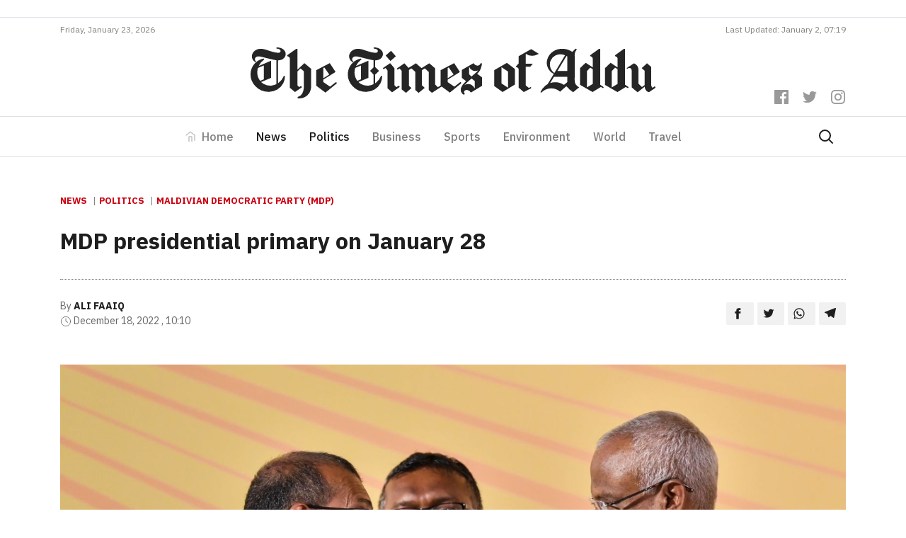

--- FILE ---
content_type: text/html; charset=UTF-8
request_url: https://timesofaddu.com/2022/12/18/mdp-presidential-primary-on-january-28/
body_size: 14182
content:
<!doctype html>
<html lang="en-GB">
  <head>
  <meta charset="utf-8">
  <meta http-equiv="x-ua-compatible" content="ie=edge">
  <meta name="viewport" content="width=device-width, initial-scale=1, shrink-to-fit=no">
  <link href="https://fonts.googleapis.com/css?family=IBM+Plex+Sans:300,400,400i,500,700,700i|IBM+Plex+Serif:400,400i,700,700i&display=swap" rel="stylesheet">
  <title>MDP presidential primary on January 28 &#8211; The Times of Addu</title>
<meta name='robots' content='max-image-preview:large' />
<!-- Jetpack Site Verification Tags -->
<meta name="google-site-verification" content="-fuzAZbfN6G4KJSsE4KW-CM46RKIGb_7-XWKtekgJmE" />
<link rel='dns-prefetch' href='//www.googletagmanager.com' />
<link rel='dns-prefetch' href='//v0.wordpress.com' />
<link rel="stylesheet" href="https://timesofaddu.com/wp-includes/css/dist/block-library/style.min.css?ver=5.9.3">
<style id='wp-block-library-inline-css' type='text/css'>
.has-text-align-justify{text-align:justify;}
</style>
<link rel="stylesheet" href="https://timesofaddu.com/wp-includes/js/mediaelement/mediaelementplayer-legacy.min.css?ver=4.2.16">
<link rel="stylesheet" href="https://timesofaddu.com/wp-includes/js/mediaelement/wp-mediaelement.min.css?ver=5.9.3">
<style id='global-styles-inline-css' type='text/css'>
body{--wp--preset--color--black: #000000;--wp--preset--color--cyan-bluish-gray: #abb8c3;--wp--preset--color--white: #ffffff;--wp--preset--color--pale-pink: #f78da7;--wp--preset--color--vivid-red: #cf2e2e;--wp--preset--color--luminous-vivid-orange: #ff6900;--wp--preset--color--luminous-vivid-amber: #fcb900;--wp--preset--color--light-green-cyan: #7bdcb5;--wp--preset--color--vivid-green-cyan: #00d084;--wp--preset--color--pale-cyan-blue: #8ed1fc;--wp--preset--color--vivid-cyan-blue: #0693e3;--wp--preset--color--vivid-purple: #9b51e0;--wp--preset--gradient--vivid-cyan-blue-to-vivid-purple: linear-gradient(135deg,rgba(6,147,227,1) 0%,rgb(155,81,224) 100%);--wp--preset--gradient--light-green-cyan-to-vivid-green-cyan: linear-gradient(135deg,rgb(122,220,180) 0%,rgb(0,208,130) 100%);--wp--preset--gradient--luminous-vivid-amber-to-luminous-vivid-orange: linear-gradient(135deg,rgba(252,185,0,1) 0%,rgba(255,105,0,1) 100%);--wp--preset--gradient--luminous-vivid-orange-to-vivid-red: linear-gradient(135deg,rgba(255,105,0,1) 0%,rgb(207,46,46) 100%);--wp--preset--gradient--very-light-gray-to-cyan-bluish-gray: linear-gradient(135deg,rgb(238,238,238) 0%,rgb(169,184,195) 100%);--wp--preset--gradient--cool-to-warm-spectrum: linear-gradient(135deg,rgb(74,234,220) 0%,rgb(151,120,209) 20%,rgb(207,42,186) 40%,rgb(238,44,130) 60%,rgb(251,105,98) 80%,rgb(254,248,76) 100%);--wp--preset--gradient--blush-light-purple: linear-gradient(135deg,rgb(255,206,236) 0%,rgb(152,150,240) 100%);--wp--preset--gradient--blush-bordeaux: linear-gradient(135deg,rgb(254,205,165) 0%,rgb(254,45,45) 50%,rgb(107,0,62) 100%);--wp--preset--gradient--luminous-dusk: linear-gradient(135deg,rgb(255,203,112) 0%,rgb(199,81,192) 50%,rgb(65,88,208) 100%);--wp--preset--gradient--pale-ocean: linear-gradient(135deg,rgb(255,245,203) 0%,rgb(182,227,212) 50%,rgb(51,167,181) 100%);--wp--preset--gradient--electric-grass: linear-gradient(135deg,rgb(202,248,128) 0%,rgb(113,206,126) 100%);--wp--preset--gradient--midnight: linear-gradient(135deg,rgb(2,3,129) 0%,rgb(40,116,252) 100%);--wp--preset--duotone--dark-grayscale: url('#wp-duotone-dark-grayscale');--wp--preset--duotone--grayscale: url('#wp-duotone-grayscale');--wp--preset--duotone--purple-yellow: url('#wp-duotone-purple-yellow');--wp--preset--duotone--blue-red: url('#wp-duotone-blue-red');--wp--preset--duotone--midnight: url('#wp-duotone-midnight');--wp--preset--duotone--magenta-yellow: url('#wp-duotone-magenta-yellow');--wp--preset--duotone--purple-green: url('#wp-duotone-purple-green');--wp--preset--duotone--blue-orange: url('#wp-duotone-blue-orange');--wp--preset--font-size--small: 13px;--wp--preset--font-size--medium: 20px;--wp--preset--font-size--large: 36px;--wp--preset--font-size--x-large: 42px;}.has-black-color{color: var(--wp--preset--color--black) !important;}.has-cyan-bluish-gray-color{color: var(--wp--preset--color--cyan-bluish-gray) !important;}.has-white-color{color: var(--wp--preset--color--white) !important;}.has-pale-pink-color{color: var(--wp--preset--color--pale-pink) !important;}.has-vivid-red-color{color: var(--wp--preset--color--vivid-red) !important;}.has-luminous-vivid-orange-color{color: var(--wp--preset--color--luminous-vivid-orange) !important;}.has-luminous-vivid-amber-color{color: var(--wp--preset--color--luminous-vivid-amber) !important;}.has-light-green-cyan-color{color: var(--wp--preset--color--light-green-cyan) !important;}.has-vivid-green-cyan-color{color: var(--wp--preset--color--vivid-green-cyan) !important;}.has-pale-cyan-blue-color{color: var(--wp--preset--color--pale-cyan-blue) !important;}.has-vivid-cyan-blue-color{color: var(--wp--preset--color--vivid-cyan-blue) !important;}.has-vivid-purple-color{color: var(--wp--preset--color--vivid-purple) !important;}.has-black-background-color{background-color: var(--wp--preset--color--black) !important;}.has-cyan-bluish-gray-background-color{background-color: var(--wp--preset--color--cyan-bluish-gray) !important;}.has-white-background-color{background-color: var(--wp--preset--color--white) !important;}.has-pale-pink-background-color{background-color: var(--wp--preset--color--pale-pink) !important;}.has-vivid-red-background-color{background-color: var(--wp--preset--color--vivid-red) !important;}.has-luminous-vivid-orange-background-color{background-color: var(--wp--preset--color--luminous-vivid-orange) !important;}.has-luminous-vivid-amber-background-color{background-color: var(--wp--preset--color--luminous-vivid-amber) !important;}.has-light-green-cyan-background-color{background-color: var(--wp--preset--color--light-green-cyan) !important;}.has-vivid-green-cyan-background-color{background-color: var(--wp--preset--color--vivid-green-cyan) !important;}.has-pale-cyan-blue-background-color{background-color: var(--wp--preset--color--pale-cyan-blue) !important;}.has-vivid-cyan-blue-background-color{background-color: var(--wp--preset--color--vivid-cyan-blue) !important;}.has-vivid-purple-background-color{background-color: var(--wp--preset--color--vivid-purple) !important;}.has-black-border-color{border-color: var(--wp--preset--color--black) !important;}.has-cyan-bluish-gray-border-color{border-color: var(--wp--preset--color--cyan-bluish-gray) !important;}.has-white-border-color{border-color: var(--wp--preset--color--white) !important;}.has-pale-pink-border-color{border-color: var(--wp--preset--color--pale-pink) !important;}.has-vivid-red-border-color{border-color: var(--wp--preset--color--vivid-red) !important;}.has-luminous-vivid-orange-border-color{border-color: var(--wp--preset--color--luminous-vivid-orange) !important;}.has-luminous-vivid-amber-border-color{border-color: var(--wp--preset--color--luminous-vivid-amber) !important;}.has-light-green-cyan-border-color{border-color: var(--wp--preset--color--light-green-cyan) !important;}.has-vivid-green-cyan-border-color{border-color: var(--wp--preset--color--vivid-green-cyan) !important;}.has-pale-cyan-blue-border-color{border-color: var(--wp--preset--color--pale-cyan-blue) !important;}.has-vivid-cyan-blue-border-color{border-color: var(--wp--preset--color--vivid-cyan-blue) !important;}.has-vivid-purple-border-color{border-color: var(--wp--preset--color--vivid-purple) !important;}.has-vivid-cyan-blue-to-vivid-purple-gradient-background{background: var(--wp--preset--gradient--vivid-cyan-blue-to-vivid-purple) !important;}.has-light-green-cyan-to-vivid-green-cyan-gradient-background{background: var(--wp--preset--gradient--light-green-cyan-to-vivid-green-cyan) !important;}.has-luminous-vivid-amber-to-luminous-vivid-orange-gradient-background{background: var(--wp--preset--gradient--luminous-vivid-amber-to-luminous-vivid-orange) !important;}.has-luminous-vivid-orange-to-vivid-red-gradient-background{background: var(--wp--preset--gradient--luminous-vivid-orange-to-vivid-red) !important;}.has-very-light-gray-to-cyan-bluish-gray-gradient-background{background: var(--wp--preset--gradient--very-light-gray-to-cyan-bluish-gray) !important;}.has-cool-to-warm-spectrum-gradient-background{background: var(--wp--preset--gradient--cool-to-warm-spectrum) !important;}.has-blush-light-purple-gradient-background{background: var(--wp--preset--gradient--blush-light-purple) !important;}.has-blush-bordeaux-gradient-background{background: var(--wp--preset--gradient--blush-bordeaux) !important;}.has-luminous-dusk-gradient-background{background: var(--wp--preset--gradient--luminous-dusk) !important;}.has-pale-ocean-gradient-background{background: var(--wp--preset--gradient--pale-ocean) !important;}.has-electric-grass-gradient-background{background: var(--wp--preset--gradient--electric-grass) !important;}.has-midnight-gradient-background{background: var(--wp--preset--gradient--midnight) !important;}.has-small-font-size{font-size: var(--wp--preset--font-size--small) !important;}.has-medium-font-size{font-size: var(--wp--preset--font-size--medium) !important;}.has-large-font-size{font-size: var(--wp--preset--font-size--large) !important;}.has-x-large-font-size{font-size: var(--wp--preset--font-size--x-large) !important;}
</style>
<link rel="stylesheet" href="https://timesofaddu.com/wp-content/themes/toa/dist/styles/main_35079734.css">
<link rel="stylesheet" href="https://timesofaddu.com/wp-content/plugins/jetpack/css/jetpack.css?ver=10.9">
<link rel="https://api.w.org/" href="https://timesofaddu.com/wp-json/" /><link rel="alternate" type="application/json" href="https://timesofaddu.com/wp-json/wp/v2/posts/49430" /><link rel="canonical" href="https://timesofaddu.com/2022/12/18/mdp-presidential-primary-on-january-28/" />
<link rel="alternate" type="application/json+oembed" href="https://timesofaddu.com/wp-json/oembed/1.0/embed?url=https%3A%2F%2Ftimesofaddu.com%2F2022%2F12%2F18%2Fmdp-presidential-primary-on-january-28%2F" />
<link rel="alternate" type="text/xml+oembed" href="https://timesofaddu.com/wp-json/oembed/1.0/embed?url=https%3A%2F%2Ftimesofaddu.com%2F2022%2F12%2F18%2Fmdp-presidential-primary-on-january-28%2F&#038;format=xml" />
<meta name="generator" content="Site Kit by Google 1.73.0" />
<!-- Jetpack Open Graph Tags -->
<meta property="og:type" content="article" />
<meta property="og:title" content="MDP presidential primary on January 28" />
<meta property="og:url" content="https://timesofaddu.com/2022/12/18/mdp-presidential-primary-on-january-28/" />
<meta property="og:description" content="Malé, Maldives &#8211; Maldivian Democratic Party, MDP, has announced that it will hold its presidential primary on January 28, 2023. The announcement from MDP made today opened the opportunity to …" />
<meta property="article:published_time" content="2022-12-18T05:10:05+00:00" />
<meta property="article:modified_time" content="2022-12-18T05:10:09+00:00" />
<meta property="og:site_name" content="The Times of Addu" />
<meta property="og:image" content="https://images.addulive.com/thumbor/v_UrDcMc7lubhnaAFzg-V2xCkvk=/920x480/smart/filters:format(jpeg):watermark(timesofaddu.com/wp-content/uploads/2020/watermark.png,-20,-20,0)/timesofaddu.com/wp-content/uploads/2022/08/CCE61DB6-04F4-4173-A882-FCD3024376E7.jpeg" />
<meta property="og:image:width" content="1600" />
<meta property="og:image:height" content="1066" />
<meta property="og:image:alt" content="" />
<meta property="og:locale" content="en_GB" />
<meta name="twitter:creator" content="@timesofaddu" />
<meta name="twitter:text:title" content="MDP presidential primary on January 28" />
<meta name="twitter:image" content="https://images.addulive.com/thumbor/v_UrDcMc7lubhnaAFzg-V2xCkvk=/920x480/smart/filters:format(jpeg):watermark(timesofaddu.com/wp-content/uploads/2020/watermark.png,-20,-20,0)/timesofaddu.com/wp-content/uploads/2022/08/CCE61DB6-04F4-4173-A882-FCD3024376E7.jpeg?w=640" />
<meta name="twitter:card" content="summary_large_image" />

<!-- End Jetpack Open Graph Tags -->
<link rel="icon" href="https://timesofaddu.com/wp-content/uploads/2020/10/cropped-toa-icon-150x150.png" sizes="32x32" />
<link rel="icon" href="https://timesofaddu.com/wp-content/uploads/2020/10/cropped-toa-icon-300x300.png" sizes="192x192" />
<link rel="apple-touch-icon" href="https://timesofaddu.com/wp-content/uploads/2020/10/cropped-toa-icon-300x300.png" />
<meta name="msapplication-TileImage" content="https://timesofaddu.com/wp-content/uploads/2020/10/cropped-toa-icon-300x300.png" />
		<style type="text/css" id="wp-custom-css">
			.navbar-light .navbar-toggler-icon {
    background-image:url("data:image/svg+xml,%3csvg xmlns='http://www.w3.org/2000/svg' viewBox='0 0 30 30'%3e%3cpath stroke='rgba%280, 0, 0, 0.55%29' stroke-linecap='round' stroke-miterlimit='10' stroke-width='2' d='M4 7h22M4 15h22M4 23h22'/%3e%3c/svg%3e") !important;
}

.hero-post {
	background: #fff;
	border: 1px solid rgba(0,0,0,0.1)
}

.comment-reply-title {
	margin: 0 0 1rem 0;
	text-align: center;
}


/* Comment Item ----------------------------- */

/* COMMENT HEADER */

.comments .comment,
.comments .pingback,
.comments .trackback,
.comments .review {
	padding-top: 1rem;
}

div.comment:first-of-type {
	margin-top: 1rem;
	padding-top: 0;
}

.comments .comments-header + div {
	margin-top: 0;
	padding-top: 0;
}

.comment-body {
	position: relative;
}

.comment .comment {
	padding-left: 5%;
}

.comment-meta {
	line-height: 1.1;
	margin-bottom: 0.5rem;
	position: relative;
}

.hide-avatars .comment-meta {
	min-height: 0;
	padding-left: 0;
}

.comment-meta a {
	color: inherit;
}

.comment-author {
	letter-spacing: -0.027777778em;
}

.comment-author a {
	text-decoration: underline;
}

.comment-author a:hover,
.comment-author a:focus {
	text-decoration: none;
}

.comment-meta .avatar {
	height: 1rem;
	position: absolute;
	left: 0;
	top: 0;
	width: 1rem;
}

.comment-author .url {
	text-decoration: underline;
}

.comment-metadata {
	color: #6d6d6d;
	font-size: 0.875rem;
	font-weight: 500;
	margin-top: 0.5rem;
}

.comment-metadata a {
	text-decoration: none;
}

.comment-metadata a:focus,
.comment-metadata a:hover {
	text-decoration: underline;
}


/* COMMENT CONTENT */

.comment-content.entry-content > *:not(.alignwide):not(.alignfull):not(.alignleft):not(.alignright):not(.is-style-wide) {
	width: 100%;
}

.comment-content.entry-content .alignleft {

	/*rtl:ignore*/
	margin-left: 0;
}

.comment-content.entry-content .alignright {

	/*rtl:ignore*/
	margin-right: 0;
}

/* COMMENT FOOTER */

.comment-footer-meta {
	align-items: center;
	display: flex;
	flex-wrap: wrap;
	font-size: 1.2rem;
	font-weight: 600;
	justify-content: flex-start;
	letter-spacing: 0.030833333em;
	line-height: 1;
	margin: 1.5rem 0 -1rem -1.5rem;
	text-transform: uppercase;
}

.comment-footer-meta > * {
	margin: 0 0 1rem 1.5rem;
}

.comment-reply-link {
	background-color: #cd2653;
	color: #fff;
	display: block;
	padding: 0.7rem;
}

.bypostauthor .comment-footer-meta .by-post-author {
	display: block;
}

.comment-footer-meta a {
	text-decoration: none;
}

.comment-footer-meta a:focus,
.comment-footer-meta a:hover {
	text-decoration: underline;
}


/* Pingbacks & Trackbacks ------------------------- */

.pingback .comment-meta,
.trackback .comment-meta {
	padding-left: 0;
}


/* Comments Pagination ---------------------------- */

.comments-pagination {
	display: flex;
	flex-wrap: wrap;
	justify-content: space-between;
	margin-top: 6rem;
	text-align: center;
}

.comments-pagination.only-next {
	justify-content: flex-end;
}

.comments-pagination .page-numbers {
	display: none;
	text-decoration: none;
}

.comments-pagination .page-numbers:focus,
.comments-pagination .page-numbers:hover {
	text-decoration: underline;
}

.comments-pagination .prev,
.comments-pagination .next {
	display: block;
}

.comments-pagination .prev {
	left: 0;
}

.comments-pagination .next {
	right: 0;
	text-align: right;
}


/* Comment Respond ---------------------------- */

.comment-respond::after {
	clear: both;
	content: "";
	display: block;
}

.comment-respond .comment-notes,
.comment-respond .logged-in-as {
	color: #6d6d6d;
	margin: 0 0 1rem 0;
	text-align: center;
}

.comment-respond .comment-notes a,
.comment-respond .logged-in-as a {
	color: inherit;
	text-decoration: none;
}

.comment-respond .comment-notes a:focus,
.comment-respond .comment-notes a:hover,
.comment-respond .logged-in-as a:focus,
.comment-respond .logged-in-as a:hover {
	text-decoration: underline;
}

.comment-respond p {
	line-height: 1.1;
	margin-bottom: 1rem;
	margin-left: auto;
	margin-right: auto;
}

.comment-respond p:not(.comment-notes) {
	max-width: 58rem;
}

.comment-form-cookies-consent {
	align-items: baseline;
	display: flex;
}

.comment-respond > p:last-of-type {
	margin-bottom: 0;
}

.comment-respond label {
	display: block;
}

.comment-respond input[type="checkbox"] + label {
	font-size: 1.5rem;
	line-height: 1.25;
}

.comment-respond input[type="text"],
.comment-respond input[type="email"],
.comment-respond textarea {
	margin-bottom: 0;
}

.comment-respond textarea {
	height: 8rem;
}

.comment-respond #submit {
	display: block;
}

.comment-respond .comment-form-url {
	display: none;
}

.comment-respond .comments-closed {
	text-align: center;
}


/* Reply Respond ---------------------------- */

.comments .comment-respond {
	padding: 1rem 0 0;
}

.comments .comment-respond .comment-reply-title,
.comments .comment-respond .comment-notes,
.comments .comment-respond .logged-in-as {
	text-align: left;
}

.comment-reply-title small {
	display: block;
	font-size: 1.125rem;
	font-weight: 600;
	letter-spacing: -0.0277em;
	white-space: nowrap;
}

.comment-reply-title small a {
	text-decoration: none;
}

.comment-reply-title small a:focus,
.comment-reply-title small a:hover {
	text-decoration: underline;
}

.comment .comment-content {
	padding-left: 1rem;
	font-size: 0.9rem;
	border-left: 2px solid rgba(0, 0, 0, 0.07);
}
		</style>
		  <!-- Global site tag (gtag.js) - Google Analytics -->
  <script async src="https://www.googletagmanager.com/gtag/js?id=UA-37132583-4"></script>
  <script data-ad-client="ca-pub-4032354016465372" async src="https://pagead2.googlesyndication.com/pagead/js/adsbygoogle.js"></script>
  <script>
    window.dataLayer = window.dataLayer || [];
    function gtag(){dataLayer.push(arguments);}
    gtag('js', new Date());

    gtag('config', 'UA-37132583-4');
  </script>
</head>
  <body class="post-template-default single single-post postid-49430 single-format-standard mdp-presidential-primary-on-january-28 app-data index-data singular-data single-data single-post-data single-post-mdp-presidential-primary-on-january-28-data">
        <header class="banner">
  <div class="mt-3 pb-2 border-bottom">
    <div class="container">
      <div data-slot class="slot-toa slot-90-toa text-center"></div>
    </div>
  </div>
  <div class="container">
    <div class="site-updated justify-content-center justify-content-md-between d-flex pb-2">
            <div>Friday, January 23, 2026</div>
      <div class="d-none d-md-block">Last Updated: January 2, 07:19</div>
    </div>
  </div>
  <div class="banner__middle">
    <div class="container text-center position-relative pb-3 pb-lg-4 pt-lg-2">
      <a class="d-block brand" href="https://timesofaddu.com/">
        <img class="brand-logo mx-3 mx-lg-0" src="https://timesofaddu.com/wp-content/themes/toa/dist/images/toa-logo_05d5157c.svg">
      </a>
      <div class="header-social-icons mt-3 mt-lg-0 mb-lg-3">
        <div>
          <a href="https://www.facebook.com/thetimesofaddu" class="header-social-icon">
            <svg role="img" viewBox="0 0 24 24" xmlns="http://www.w3.org/2000/svg"><title>Facebook
                icon</title>
              <path d="M22.676 0H1.324C.593 0 0 .593 0 1.324v21.352C0 23.408.593 24 1.324 24h11.494v-9.294H9.689v-3.621h3.129V8.41c0-3.099 1.894-4.785 4.659-4.785 1.325 0 2.464.097 2.796.141v3.24h-1.921c-1.5 0-1.792.721-1.792 1.771v2.311h3.584l-.465 3.63H16.56V24h6.115c.733 0 1.325-.592 1.325-1.324V1.324C24 .593 23.408 0 22.676 0"></path>
            </svg>
          </a>
          <a href="https://twitter.com/timesofaddu" class="header-social-icon">
            <svg role="img" viewBox="0 0 24 24" xmlns="http://www.w3.org/2000/svg"><title>Twitter
                icon</title>
              <path d="M23.954 4.569c-.885.389-1.83.654-2.825.775 1.014-.611 1.794-1.574 2.163-2.723-.951.555-2.005.959-3.127 1.184-.896-.959-2.173-1.559-3.591-1.559-2.717 0-4.92 2.203-4.92 4.917 0 .39.045.765.127 1.124C7.691 8.094 4.066 6.13 1.64 3.161c-.427.722-.666 1.561-.666 2.475 0 1.71.87 3.213 2.188 4.096-.807-.026-1.566-.248-2.228-.616v.061c0 2.385 1.693 4.374 3.946 4.827-.413.111-.849.171-1.296.171-.314 0-.615-.03-.916-.086.631 1.953 2.445 3.377 4.604 3.417-1.68 1.319-3.809 2.105-6.102 2.105-.39 0-.779-.023-1.17-.067 2.189 1.394 4.768 2.209 7.557 2.209 9.054 0 13.999-7.496 13.999-13.986 0-.209 0-.42-.015-.63.961-.689 1.8-1.56 2.46-2.548l-.047-.02z"></path>
            </svg>
          </a>
          <a href="https://www.instagram.com/thetimesofaddu/" class="header-social-icon">
            <svg role="img" viewBox="0 0 24 24" xmlns="http://www.w3.org/2000/svg"><title>Instagram
                icon</title>
              <path d="M12 0C8.74 0 8.333.015 7.053.072 5.775.132 4.905.333 4.14.63c-.789.306-1.459.717-2.126 1.384S.935 3.35.63 4.14C.333 4.905.131 5.775.072 7.053.012 8.333 0 8.74 0 12s.015 3.667.072 4.947c.06 1.277.261 2.148.558 2.913.306.788.717 1.459 1.384 2.126.667.666 1.336 1.079 2.126 1.384.766.296 1.636.499 2.913.558C8.333 23.988 8.74 24 12 24s3.667-.015 4.947-.072c1.277-.06 2.148-.262 2.913-.558.788-.306 1.459-.718 2.126-1.384.666-.667 1.079-1.335 1.384-2.126.296-.765.499-1.636.558-2.913.06-1.28.072-1.687.072-4.947s-.015-3.667-.072-4.947c-.06-1.277-.262-2.149-.558-2.913-.306-.789-.718-1.459-1.384-2.126C21.319 1.347 20.651.935 19.86.63c-.765-.297-1.636-.499-2.913-.558C15.667.012 15.26 0 12 0zm0 2.16c3.203 0 3.585.016 4.85.071 1.17.055 1.805.249 2.227.415.562.217.96.477 1.382.896.419.42.679.819.896 1.381.164.422.36 1.057.413 2.227.057 1.266.07 1.646.07 4.85s-.015 3.585-.074 4.85c-.061 1.17-.256 1.805-.421 2.227-.224.562-.479.96-.899 1.382-.419.419-.824.679-1.38.896-.42.164-1.065.36-2.235.413-1.274.057-1.649.07-4.859.07-3.211 0-3.586-.015-4.859-.074-1.171-.061-1.816-.256-2.236-.421-.569-.224-.96-.479-1.379-.899-.421-.419-.69-.824-.9-1.38-.165-.42-.359-1.065-.42-2.235-.045-1.26-.061-1.649-.061-4.844 0-3.196.016-3.586.061-4.861.061-1.17.255-1.814.42-2.234.21-.57.479-.96.9-1.381.419-.419.81-.689 1.379-.898.42-.166 1.051-.361 2.221-.421 1.275-.045 1.65-.06 4.859-.06l.045.03zm0 3.678c-3.405 0-6.162 2.76-6.162 6.162 0 3.405 2.76 6.162 6.162 6.162 3.405 0 6.162-2.76 6.162-6.162 0-3.405-2.76-6.162-6.162-6.162zM12 16c-2.21 0-4-1.79-4-4s1.79-4 4-4 4 1.79 4 4-1.79 4-4 4zm7.846-10.405c0 .795-.646 1.44-1.44 1.44-.795 0-1.44-.646-1.44-1.44 0-.794.646-1.439 1.44-1.439.793-.001 1.44.645 1.44 1.439z"></path>
            </svg>
          </a>
        </div>
      </div>
    </div>
  </div>
  <nav class="toa-navbar navbar navbar-expand-lg navbar-light border-top border-bottom py-lg-0" role="navigation">
    <div class="container">
      <button class="navbar-toggler mx-auto" type="button" data-toggle="collapse" data-target="#toa-navbar-collapse" aria-controls="toa-navbar-collapse" aria-expanded="false" aria-label="Toggle navigation">
        <span class="navbar-toggler-icon"></span>
      </button>
      <div id="toa-navbar-collapse" class="collapse navbar-collapse"><ul id="menu-primary" class="navbar-nav mx-auto"><li itemscope="itemscope" itemtype="https://www.schema.org/SiteNavigationElement" id="menu-item-23" class="menu-item menu-item-type-post_type menu-item-object-page menu-item-home menu-item-23 nav-item"><a title="Home" href="https://timesofaddu.com/" class="nav-link">Home</a></li>
<li itemscope="itemscope" itemtype="https://www.schema.org/SiteNavigationElement" id="menu-item-28" class="menu-item menu-item-type-taxonomy menu-item-object-category current-post-ancestor current-menu-parent current-post-parent active menu-item-28 nav-item"><a title="News" href="https://timesofaddu.com/topics/news/" class="nav-link">News</a></li>
<li itemscope="itemscope" itemtype="https://www.schema.org/SiteNavigationElement" id="menu-item-42958" class="menu-item menu-item-type-taxonomy menu-item-object-category current-post-ancestor current-menu-parent current-post-parent active menu-item-42958 nav-item"><a title="Politics" href="https://timesofaddu.com/topics/politics/" class="nav-link">Politics</a></li>
<li itemscope="itemscope" itemtype="https://www.schema.org/SiteNavigationElement" id="menu-item-26" class="menu-item menu-item-type-taxonomy menu-item-object-category menu-item-26 nav-item"><a title="Business" href="https://timesofaddu.com/topics/business/" class="nav-link">Business</a></li>
<li itemscope="itemscope" itemtype="https://www.schema.org/SiteNavigationElement" id="menu-item-30" class="menu-item menu-item-type-taxonomy menu-item-object-category menu-item-30 nav-item"><a title="Sports" href="https://timesofaddu.com/topics/sports/" class="nav-link">Sports</a></li>
<li itemscope="itemscope" itemtype="https://www.schema.org/SiteNavigationElement" id="menu-item-27" class="menu-item menu-item-type-taxonomy menu-item-object-category menu-item-27 nav-item"><a title="Environment" href="https://timesofaddu.com/topics/environment/" class="nav-link">Environment</a></li>
<li itemscope="itemscope" itemtype="https://www.schema.org/SiteNavigationElement" id="menu-item-32" class="menu-item menu-item-type-taxonomy menu-item-object-category menu-item-32 nav-item"><a title="World" href="https://timesofaddu.com/topics/world/" class="nav-link">World</a></li>
<li itemscope="itemscope" itemtype="https://www.schema.org/SiteNavigationElement" id="menu-item-31" class="menu-item menu-item-type-taxonomy menu-item-object-category menu-item-31 nav-item"><a title="Travel" href="https://timesofaddu.com/topics/travel/" class="nav-link">Travel</a></li>
</ul></div>
      <a class="d-flex" href="https://timesofaddu.com/?s">
        <svg xmlns="http://www.w3.org/2000/svg" width="24" height="24" viewBox="0 0 24 24" fill="none" stroke="currentColor" stroke-width="2" stroke-linecap="round" stroke-linejoin="round" class="search-icon mr-3">
          <circle cx="10.5" cy="10.5" r="7.5"></circle>
          <line x1="21" y1="21" x2="15.8" y2="15.8"></line>
        </svg>
      </a>
    </div>
  </nav>
</header>
    <div class="wrap container py-5" role="document">
      <div class="content">
        <main class="main">
            <div class="row">
           <article class="col-12 post-49430 post type-post status-publish format-standard has-post-thumbnail hentry category-news category-politics tag-maldivian-democratic-party-mdp">
  <header class="entry-header">
    <div class="category-widget mb-4">
              <a href="https://timesofaddu.com/topics/news/">News</a>
                      <a href="https://timesofaddu.com/topics/politics/">Politics</a>
                                <a href="https://timesofaddu.com/tags/maldivian-democratic-party-mdp/">Maldivian Democratic Party (MDP)</a>
          </div>
  
    <h1 class="entry-title line-height-14 pb-4">MDP presidential primary on January 28</h1>
        <div class="entry-meta d-md-flex justify-content-between align-items-center mb-5 pt-4">
      <div>
                  <div>
            <span>By</span>
            <a href="https://timesofaddu.com/author/faaiq/" rel="author"
               class="author fn">Ali Faaiq</a>
          </div>
                <div>
        <span>
          <svg viewBox="0 0 24 24" width="16" height="16" stroke="currentColor" stroke-width="1.25" fill="none"
               stroke-linecap="round" stroke-linejoin="round"><circle cx="12" cy="12" r="10"></circle><polyline
              points="12 6 12 12 16 14"></polyline></svg>
        </span>
          <time class="updated" datetime="2022-12-18T05:10:05+00:00">December 18, 2022
            , 10:10</time>
        </div>
      </div>
      <div>
        <div class="entry-share text-left text-md-right">
          <a class="resp-sharing-button__link" href="https://facebook.com/sharer/sharer.php?u=https://timesofaddu.com/2022/12/18/mdp-presidential-primary-on-january-28/"
             target="_blank" rel="noopener" aria-label="">
            <div class="resp-sharing-button resp-sharing-button--default">
              <div aria-hidden="true" class="resp-sharing-button__icon resp-sharing-button__icon--solid">
                <svg xmlns="http://www.w3.org/2000/svg" viewBox="0 0 24 24">
                  <path
                    d="M18.77 7.46H14.5v-1.9c0-.9.6-1.1 1-1.1h3V.5h-4.33C10.24.5 9.5 3.44 9.5 5.32v2.15h-3v4h3v12h5v-12h3.85l.42-4z"/>
                </svg>
              </div>
            </div>
          </a>
          <a class="resp-sharing-button__link"
             href="https://twitter.com/intent/tweet/?text=MDP presidential primary on January 28&amp;url=https://timesofaddu.com/2022/12/18/mdp-presidential-primary-on-january-28/"
             target="_blank" rel="noopener" aria-label="">
            <div class="resp-sharing-button resp-sharing-button--default">
              <div aria-hidden="true" class="resp-sharing-button__icon resp-sharing-button__icon--solid">
                <svg xmlns="http://www.w3.org/2000/svg" viewBox="0 0 24 24">
                  <path
                    d="M23.44 4.83c-.8.37-1.5.38-2.22.02.93-.56.98-.96 1.32-2.02-.88.52-1.86.9-2.9 1.1-.82-.88-2-1.43-3.3-1.43-2.5 0-4.55 2.04-4.55 4.54 0 .36.03.7.1 1.04-3.77-.2-7.12-2-9.36-4.75-.4.67-.6 1.45-.6 2.3 0 1.56.8 2.95 2 3.77-.74-.03-1.44-.23-2.05-.57v.06c0 2.2 1.56 4.03 3.64 4.44-.67.2-1.37.2-2.06.08.58 1.8 2.26 3.12 4.25 3.16C5.78 18.1 3.37 18.74 1 18.46c2 1.3 4.4 2.04 6.97 2.04 8.35 0 12.92-6.92 12.92-12.93 0-.2 0-.4-.02-.6.9-.63 1.96-1.22 2.56-2.14z"/>
                </svg>
              </div>
            </div>
          </a>
          <a class="resp-sharing-button__link"
             href="whatsapp://send?text=MDP presidential primary on January 28%20https://timesofaddu.com/2022/12/18/mdp-presidential-primary-on-january-28/"
             data-action="share/whatsapp/share" rel="noopener" aria-label="">
            <div class="resp-sharing-button resp-sharing-button--default">
              <div aria-hidden="true" class="resp-sharing-button__icon resp-sharing-button__icon--solid">
                <svg xmlns="http://www.w3.org/2000/svg" viewBox="0 0 24 24">
                  <path
                    d="M20.1 3.9C17.9 1.7 15 .5 12 .5 5.8.5.7 5.6.7 11.9c0 2 .5 3.9 1.5 5.6L.6 23.4l6-1.6c1.6.9 3.5 1.3 5.4 1.3 6.3 0 11.4-5.1 11.4-11.4-.1-2.8-1.2-5.7-3.3-7.8zM12 21.4c-1.7 0-3.3-.5-4.8-1.3l-.4-.2-3.5 1 1-3.4L4 17c-1-1.5-1.4-3.2-1.4-5.1 0-5.2 4.2-9.4 9.4-9.4 2.5 0 4.9 1 6.7 2.8 1.8 1.8 2.8 4.2 2.8 6.7-.1 5.2-4.3 9.4-9.5 9.4zm5.1-7.1c-.3-.1-1.7-.9-1.9-1-.3-.1-.5-.1-.7.1-.2.3-.8 1-.9 1.1-.2.2-.3.2-.6.1s-1.2-.5-2.3-1.4c-.9-.8-1.4-1.7-1.6-2-.2-.3 0-.5.1-.6s.3-.3.4-.5c.2-.1.3-.3.4-.5.1-.2 0-.4 0-.5C10 9 9.3 7.6 9 7c-.1-.4-.4-.3-.5-.3h-.6s-.4.1-.7.3c-.3.3-1 1-1 2.4s1 2.8 1.1 3c.1.2 2 3.1 4.9 4.3.7.3 1.2.5 1.6.6.7.2 1.3.2 1.8.1.6-.1 1.7-.7 1.9-1.3.2-.7.2-1.2.2-1.3-.1-.3-.3-.4-.6-.5z"/>
                </svg>
              </div>
            </div>
          </a>
          <a class="resp-sharing-button__link"
             href="https://telegram.me/share/url?text=MDP presidential primary on January 28&amp;url=https://timesofaddu.com/2022/12/18/mdp-presidential-primary-on-january-28/"
             target="_blank" rel="noopener" aria-label="">
            <div class="resp-sharing-button resp-sharing-button--default resp-sharing-button">
              <div aria-hidden="true" class="resp-sharing-button__icon resp-sharing-button__icon--solid">
                <svg xmlns="http://www.w3.org/2000/svg" viewBox="0 0 24 24">
                  <path
                    d="M.707 8.475C.275 8.64 0 9.508 0 9.508s.284.867.718 1.03l5.09 1.897 1.986 6.38a1.102 1.102 0 0 0 1.75.527l2.96-2.41a.405.405 0 0 1 .494-.013l5.34 3.87a1.1 1.1 0 0 0 1.046.135 1.1 1.1 0 0 0 .682-.803l3.91-18.795A1.102 1.102 0 0 0 22.5.075L.706 8.475z"/>
                </svg>
              </div>
            </div>
          </a>
        </div>
      </div>
    </div>
  </header>
  <figure class="entry-featured-image mb-5">
              <img width="1600" height="1066" src="https://timesofaddu.com/wp-content/uploads/2022/08/CCE61DB6-04F4-4173-A882-FCD3024376E7.jpeg" class="featured-image wp-post-image" alt="" srcset="https://timesofaddu.com/wp-content/uploads/2022/08/CCE61DB6-04F4-4173-A882-FCD3024376E7.jpeg 1600w, https://timesofaddu.com/wp-content/uploads/2022/08/CCE61DB6-04F4-4173-A882-FCD3024376E7-300x200.jpeg 300w, https://timesofaddu.com/wp-content/uploads/2022/08/CCE61DB6-04F4-4173-A882-FCD3024376E7-1024x682.jpeg 1024w, https://timesofaddu.com/wp-content/uploads/2022/08/CCE61DB6-04F4-4173-A882-FCD3024376E7-768x512.jpeg 768w, https://timesofaddu.com/wp-content/uploads/2022/08/CCE61DB6-04F4-4173-A882-FCD3024376E7-1536x1023.jpeg 1536w" sizes="(max-width: 1600px) 100vw, 1600px" data-attachment-id="46111" data-permalink="https://timesofaddu.com/2022/08/21/defeated-nasheed-withdraws-parliamentary-system-proposal/cce61db6-04f4-4173-a882-fcd3024376e7/" data-orig-file="https://timesofaddu.com/wp-content/uploads/2022/08/CCE61DB6-04F4-4173-A882-FCD3024376E7.jpeg" data-orig-size="1600,1066" data-comments-opened="1" data-image-meta="{&quot;aperture&quot;:&quot;0&quot;,&quot;credit&quot;:&quot;&quot;,&quot;camera&quot;:&quot;&quot;,&quot;caption&quot;:&quot;&quot;,&quot;created_timestamp&quot;:&quot;0&quot;,&quot;copyright&quot;:&quot;&quot;,&quot;focal_length&quot;:&quot;0&quot;,&quot;iso&quot;:&quot;0&quot;,&quot;shutter_speed&quot;:&quot;0&quot;,&quot;title&quot;:&quot;&quot;,&quot;orientation&quot;:&quot;0&quot;}" data-image-title="Speaker of Parliament and President of MDP, Mohamed Nasheed (L), Minister of Economic Development and Chairperson of MDP, Fayyaz Ismail (C) and President of Maldives, Ibrahim Mohamed Solih (R) having a discussion during the MDP congress 2022 | Photo: Mihaaru" data-image-description="" data-image-caption="&lt;p&gt;Speaker of Parliament and President of MDP, Mohamed Nasheed (L), Minister of Economic Development and Chairperson of MDP, Fayyaz Ismail (C) and President of Maldives, Ibrahim Mohamed Solih (R) having a discussion during the MDP congress 2022 | Photo: Mihaaru&lt;/p&gt;
" data-medium-file="https://timesofaddu.com/wp-content/uploads/2022/08/CCE61DB6-04F4-4173-A882-FCD3024376E7-300x200.jpeg" data-large-file="https://timesofaddu.com/wp-content/uploads/2022/08/CCE61DB6-04F4-4173-A882-FCD3024376E7-1024x682.jpeg" />
              <figcaption class="figure-caption">
        <div>Speaker of Parliament and President of MDP, Mohamed Nasheed (L), Minister of Economic Development and Chairperson of MDP, Fayyaz Ismail (C) and President of Maldives, Ibrahim Mohamed Solih (R) having a discussion during the MDP congress 2022 | Photo: Mihaaru</div>
      </figcaption>
      </figure>
  <div class="row">
    <div class="col-lg-8">
      <div class="entry-content">
        
<p><em>Malé, Maldives &#8211;</em> Maldivian Democratic Party, MDP, has announced that it will hold its presidential primary on January 28, 2023.</p>



<p>The announcement from MDP made today opened the opportunity to contest the party&#8217;s presidential primary.</p>



<p>MDP also announced that the members who wish to contest the primary to complete and submit their nomination forms before 4:00 pm on Saturday, December 24, 2022 with the support of 500 members of MDP who support them.</p>



<p>While President Ibrahim Mohamed Solih has announced that he will contest the presidential primary, President Mohammed Nasheed has also announced his intention to contest.</p>



<p>MDP Presidential Primary 2023 Timeline:</p>



<ul><li>18 December 2022– Presidential primary announced</li><li>18 December 2022 – Presidential Primary</li><li>24 December 2022– Deadline for acceptance of candidate nomination forms (at 16:00)</li><li>26 December 2022 – Final list of candidates, with candidate numbers announced</li><li>28 December 2022 – Presidential Primary Voters List released and open for complaints</li><li>31 December 2022 – Voters List Complaints Deadline (16:00)</li><li>03 January 2023 – Presidential Primary Final Voters List Released</li><li>10 January 2023- Opening of opportunity for candidate representatives</li><li>15 January 2023– Closing date for candidate representatives</li><li>28 January 2023– Presidential Primary Voting Day</li></ul>



<p>The MDP primary has been announced amid a sharp division within the party.</p>



<p>The two presidents have been at odds over the system in power. Nasheed has an interest in becoming prime minister in the middle of the term, but President Solih is openly supporting a presidential system.</p>
      </div>
      <footer class="mt-5">

                          <div class="related-tags pt-4 mt-4">
            <div class="font-weight-bold h5 mb-4">Related</div>
            <div class="row">
                              <div class="col-6 col-lg-3 mb-5">
                  <a class="d-block mb-3" href="https://timesofaddu.com/2022/12/20/president-solih-to-contest-in-mdp-primary-meets-with-national-council-members/">
                    <img width="300" height="200" src="https://timesofaddu.com/wp-content/uploads/2022/12/78E7C213-86C4-497B-9440-FAF3D46D5E2E-300x200.jpeg" class="w-100 h-auto mb-2 mb-lg-0 wp-post-image" alt="" loading="lazy" data-attachment-id="49539" data-permalink="https://timesofaddu.com/2022/12/20/president-solih-to-contest-in-mdp-primary-meets-with-national-council-members/78e7c213-86c4-497b-9440-faf3d46d5e2e/" data-orig-file="https://timesofaddu.com/wp-content/uploads/2022/12/78E7C213-86C4-497B-9440-FAF3D46D5E2E.jpeg" data-orig-size="1024,690" data-comments-opened="1" data-image-meta="{&quot;aperture&quot;:&quot;0&quot;,&quot;credit&quot;:&quot;&quot;,&quot;camera&quot;:&quot;&quot;,&quot;caption&quot;:&quot;&quot;,&quot;created_timestamp&quot;:&quot;0&quot;,&quot;copyright&quot;:&quot;&quot;,&quot;focal_length&quot;:&quot;0&quot;,&quot;iso&quot;:&quot;0&quot;,&quot;shutter_speed&quot;:&quot;0&quot;,&quot;title&quot;:&quot;&quot;,&quot;orientation&quot;:&quot;0&quot;}" data-image-title="President Ibrahim Mohamed Solih meets with the MDP National Council members to announce his decision to contest in MDP primary 2023. | Photo: Twitter" data-image-description="" data-image-caption="&lt;p&gt;President Ibrahim Mohamed Solih meets with the MDP National Council members to announce his decision to contest in MDP primary 2023. | Photo: Twitter&lt;/p&gt;
" data-medium-file="https://timesofaddu.com/wp-content/uploads/2022/12/78E7C213-86C4-497B-9440-FAF3D46D5E2E-300x202.jpeg" data-large-file="https://timesofaddu.com/wp-content/uploads/2022/12/78E7C213-86C4-497B-9440-FAF3D46D5E2E.jpeg" />
                  </a>
                  <div>
                    <div>
                      <a class="d-inline-block" href="https://timesofaddu.com/2022/12/20/president-solih-to-contest-in-mdp-primary-meets-with-national-council-members/">
                        <span class="font-weight-semi-bold h6">President Solih to contest in MDP primary, meets with National Council members</span>
                      </a>
                    </div>
                    <div class="mt-2">
                      <span class="text-muted small">December 20, 2022</span>
                    </div>
                  </div>
                </div>
                              <div class="col-6 col-lg-3 mb-5">
                  <a class="d-block mb-3" href="https://timesofaddu.com/2022/12/23/nasheed-submits-application-for-mdp-primary/">
                    <img width="300" height="200" src="https://timesofaddu.com/wp-content/uploads/2022/11/2CCC5677-796A-43D6-855C-E0D2FB4BD53B-300x200.jpeg" class="w-100 h-auto mb-2 mb-lg-0 wp-post-image" alt="" loading="lazy" srcset="https://timesofaddu.com/wp-content/uploads/2022/11/2CCC5677-796A-43D6-855C-E0D2FB4BD53B-300x200.jpeg 300w, https://timesofaddu.com/wp-content/uploads/2022/11/2CCC5677-796A-43D6-855C-E0D2FB4BD53B-1024x682.jpeg 1024w, https://timesofaddu.com/wp-content/uploads/2022/11/2CCC5677-796A-43D6-855C-E0D2FB4BD53B-768x512.jpeg 768w, https://timesofaddu.com/wp-content/uploads/2022/11/2CCC5677-796A-43D6-855C-E0D2FB4BD53B-1536x1023.jpeg 1536w, https://timesofaddu.com/wp-content/uploads/2022/11/2CCC5677-796A-43D6-855C-E0D2FB4BD53B.jpeg 1600w" sizes="(max-width: 300px) 100vw, 300px" data-attachment-id="47901" data-permalink="https://timesofaddu.com/2022/11/04/speaker-nasheed-departs-to-egypt-to-attend-cop27/2ccc5677-796a-43d6-855c-e0d2fb4bd53b/" data-orig-file="https://timesofaddu.com/wp-content/uploads/2022/11/2CCC5677-796A-43D6-855C-E0D2FB4BD53B.jpeg" data-orig-size="1600,1066" data-comments-opened="1" data-image-meta="{&quot;aperture&quot;:&quot;0&quot;,&quot;credit&quot;:&quot;&quot;,&quot;camera&quot;:&quot;&quot;,&quot;caption&quot;:&quot;&quot;,&quot;created_timestamp&quot;:&quot;0&quot;,&quot;copyright&quot;:&quot;&quot;,&quot;focal_length&quot;:&quot;0&quot;,&quot;iso&quot;:&quot;0&quot;,&quot;shutter_speed&quot;:&quot;0&quot;,&quot;title&quot;:&quot;&quot;,&quot;orientation&quot;:&quot;0&quot;}" data-image-title="Speaker of Parliament, Mohammed Nasheed. | Photo: Majlis" data-image-description="" data-image-caption="&lt;p&gt;Speaker of Parliament, Mohammed Nasheed. | Photo: Majlis&lt;/p&gt;
" data-medium-file="https://timesofaddu.com/wp-content/uploads/2022/11/2CCC5677-796A-43D6-855C-E0D2FB4BD53B-300x200.jpeg" data-large-file="https://timesofaddu.com/wp-content/uploads/2022/11/2CCC5677-796A-43D6-855C-E0D2FB4BD53B-1024x682.jpeg" />
                  </a>
                  <div>
                    <div>
                      <a class="d-inline-block" href="https://timesofaddu.com/2022/12/23/nasheed-submits-application-for-mdp-primary/">
                        <span class="font-weight-semi-bold h6">Nasheed submits application for MDP primary</span>
                      </a>
                    </div>
                    <div class="mt-2">
                      <span class="text-muted small">December 23, 2022</span>
                    </div>
                  </div>
                </div>
                              <div class="col-6 col-lg-3 mb-5">
                  <a class="d-block mb-3" href="https://timesofaddu.com/2022/12/18/speaker-nasheed-announces-his-candidacy-for-mdps-presidential-primary/">
                    <img width="300" height="200" src="https://timesofaddu.com/wp-content/uploads/2022/12/5F7C2A72-A2BD-49FE-B27B-D59D24E07B60-300x200.jpeg" class="w-100 h-auto mb-2 mb-lg-0 wp-post-image" alt="" loading="lazy" srcset="https://timesofaddu.com/wp-content/uploads/2022/12/5F7C2A72-A2BD-49FE-B27B-D59D24E07B60-300x200.jpeg 300w, https://timesofaddu.com/wp-content/uploads/2022/12/5F7C2A72-A2BD-49FE-B27B-D59D24E07B60-1024x684.jpeg 1024w, https://timesofaddu.com/wp-content/uploads/2022/12/5F7C2A72-A2BD-49FE-B27B-D59D24E07B60-768x513.jpeg 768w, https://timesofaddu.com/wp-content/uploads/2022/12/5F7C2A72-A2BD-49FE-B27B-D59D24E07B60-1536x1025.jpeg 1536w, https://timesofaddu.com/wp-content/uploads/2022/12/5F7C2A72-A2BD-49FE-B27B-D59D24E07B60-2048x1367.jpeg 2048w" sizes="(max-width: 300px) 100vw, 300px" data-attachment-id="48973" data-permalink="https://timesofaddu.com/2022/12/03/mdp-will-be-in-power-for-years-to-come-speaker-nasheed/5f7c2a72-a2bd-49fe-b27b-d59d24e07b60/" data-orig-file="https://timesofaddu.com/wp-content/uploads/2022/12/5F7C2A72-A2BD-49FE-B27B-D59D24E07B60.jpeg" data-orig-size="2560,1709" data-comments-opened="1" data-image-meta="{&quot;aperture&quot;:&quot;0&quot;,&quot;credit&quot;:&quot;&quot;,&quot;camera&quot;:&quot;&quot;,&quot;caption&quot;:&quot;&quot;,&quot;created_timestamp&quot;:&quot;0&quot;,&quot;copyright&quot;:&quot;&quot;,&quot;focal_length&quot;:&quot;0&quot;,&quot;iso&quot;:&quot;0&quot;,&quot;shutter_speed&quot;:&quot;0&quot;,&quot;title&quot;:&quot;&quot;,&quot;orientation&quot;:&quot;0&quot;}" data-image-title="Former President and Speaker of Parliament, Mohamed Nasheed being welcomed in GDh. Thinadhoo. | Photo: Gaafu" data-image-description="" data-image-caption="&lt;p&gt;Former President and Speaker of Parliament, Mohamed Nasheed arrives in GDh. Thinadhoo. | Photo: Gaafu&lt;/p&gt;
" data-medium-file="https://timesofaddu.com/wp-content/uploads/2022/12/5F7C2A72-A2BD-49FE-B27B-D59D24E07B60-300x200.jpeg" data-large-file="https://timesofaddu.com/wp-content/uploads/2022/12/5F7C2A72-A2BD-49FE-B27B-D59D24E07B60-1024x684.jpeg" />
                  </a>
                  <div>
                    <div>
                      <a class="d-inline-block" href="https://timesofaddu.com/2022/12/18/speaker-nasheed-announces-his-candidacy-for-mdps-presidential-primary/">
                        <span class="font-weight-semi-bold h6">Speaker Nasheed announces his candidacy for MDP’s presidential primary</span>
                      </a>
                    </div>
                    <div class="mt-2">
                      <span class="text-muted small">December 18, 2022</span>
                    </div>
                  </div>
                </div>
                              <div class="col-6 col-lg-3 mb-5">
                  <a class="d-block mb-3" href="https://timesofaddu.com/2022/12/21/nasheeds-faction-starts-collecting-signatures-for-mdp-primary-nomination/">
                    <img width="300" height="200" src="https://timesofaddu.com/wp-content/uploads/2022/12/98EAFDB0-246C-40F5-8EA1-DDD9074F227D-e1671603259988-300x200.jpeg" class="w-100 h-auto mb-2 mb-lg-0 wp-post-image" alt="" loading="lazy" data-attachment-id="49578" data-permalink="https://timesofaddu.com/2022/12/21/nasheeds-faction-starts-collecting-signatures-for-mdp-primary-nomination/98eafdb0-246c-40f5-8ea1-ddd9074f227d/" data-orig-file="https://timesofaddu.com/wp-content/uploads/2022/12/98EAFDB0-246C-40F5-8EA1-DDD9074F227D-e1671603259988.jpeg" data-orig-size="1280,825" data-comments-opened="1" data-image-meta="{&quot;aperture&quot;:&quot;0&quot;,&quot;credit&quot;:&quot;&quot;,&quot;camera&quot;:&quot;&quot;,&quot;caption&quot;:&quot;&quot;,&quot;created_timestamp&quot;:&quot;0&quot;,&quot;copyright&quot;:&quot;&quot;,&quot;focal_length&quot;:&quot;0&quot;,&quot;iso&quot;:&quot;0&quot;,&quot;shutter_speed&quot;:&quot;0&quot;,&quot;title&quot;:&quot;&quot;,&quot;orientation&quot;:&quot;0&quot;}" data-image-title="Speaker Nasheed’s sign in support of him to contest the Maldivian Democratic Party (MDP) primary to determine a candidate for next year’s presidential election. | Photo: Shizna" data-image-description="" data-image-caption="&lt;p&gt;Speaker Nasheed’s supporters sign in support of him to contest the Maldivian Democratic Party (MDP) primary to determine a candidate for next year’s presidential election. | Photo: Shizna&lt;/p&gt;
" data-medium-file="https://timesofaddu.com/wp-content/uploads/2022/12/98EAFDB0-246C-40F5-8EA1-DDD9074F227D-e1671603259988-300x193.jpeg" data-large-file="https://timesofaddu.com/wp-content/uploads/2022/12/98EAFDB0-246C-40F5-8EA1-DDD9074F227D-e1671603259988-1024x660.jpeg" />
                  </a>
                  <div>
                    <div>
                      <a class="d-inline-block" href="https://timesofaddu.com/2022/12/21/nasheeds-faction-starts-collecting-signatures-for-mdp-primary-nomination/">
                        <span class="font-weight-semi-bold h6">Nasheed’s faction starts collecting signatures for MDP primary nomination</span>
                      </a>
                    </div>
                    <div class="mt-2">
                      <span class="text-muted small">December 21, 2022</span>
                    </div>
                  </div>
                </div>
                          </div>
          </div>
        
                  <div class="related-tags pt-4">
            <div class="font-weight-bold text-uppercase small mb-4">Related Topics</div>
            <div class="related-tags__links">
                              <a href="https://timesofaddu.com/tags/maldivian-democratic-party-mdp/">Maldivian Democratic Party (MDP)</a>
                          </div>
          </div>
                <div class="share-story-widget pt-4">
          <div class="font-weight-bold h5 mb-4">Share this story</div>
          <div>
            <!-- Sharingbutton Facebook -->
            <a class="resp-sharing-button__link" href="https://facebook.com/sharer/sharer.php?u=https://timesofaddu.com/2022/12/18/mdp-presidential-primary-on-january-28/"
               target="_blank" rel="noopener" aria-label="">
              <div class="resp-sharing-button resp-sharing-button--facebook resp-sharing-button--small">
                <div aria-hidden="true" class="resp-sharing-button__icon resp-sharing-button__icon--solid">
                  <svg xmlns="http://www.w3.org/2000/svg" viewBox="0 0 24 24">
                    <path
                      d="M18.77 7.46H14.5v-1.9c0-.9.6-1.1 1-1.1h3V.5h-4.33C10.24.5 9.5 3.44 9.5 5.32v2.15h-3v4h3v12h5v-12h3.85l.42-4z"/>
                  </svg>
                </div>
              </div>
            </a>

            <!-- Sharingbutton Twitter -->
            <a class="resp-sharing-button__link"
               href="https://twitter.com/intent/tweet/?text=MDP presidential primary on January 28&amp;url=https://timesofaddu.com/2022/12/18/mdp-presidential-primary-on-january-28/"
               target="_blank" rel="noopener" aria-label="">
              <div class="resp-sharing-button resp-sharing-button--twitter resp-sharing-button--small">
                <div aria-hidden="true" class="resp-sharing-button__icon resp-sharing-button__icon--solid">
                  <svg xmlns="http://www.w3.org/2000/svg" viewBox="0 0 24 24">
                    <path
                      d="M23.44 4.83c-.8.37-1.5.38-2.22.02.93-.56.98-.96 1.32-2.02-.88.52-1.86.9-2.9 1.1-.82-.88-2-1.43-3.3-1.43-2.5 0-4.55 2.04-4.55 4.54 0 .36.03.7.1 1.04-3.77-.2-7.12-2-9.36-4.75-.4.67-.6 1.45-.6 2.3 0 1.56.8 2.95 2 3.77-.74-.03-1.44-.23-2.05-.57v.06c0 2.2 1.56 4.03 3.64 4.44-.67.2-1.37.2-2.06.08.58 1.8 2.26 3.12 4.25 3.16C5.78 18.1 3.37 18.74 1 18.46c2 1.3 4.4 2.04 6.97 2.04 8.35 0 12.92-6.92 12.92-12.93 0-.2 0-.4-.02-.6.9-.63 1.96-1.22 2.56-2.14z"/>
                  </svg>
                </div>
              </div>
            </a>

            <!-- Sharingbutton E-Mail -->
            <a class="resp-sharing-button__link"
               href="mailto:?subject=MDP presidential primary on January 28&amp;body=https://timesofaddu.com/2022/12/18/mdp-presidential-primary-on-january-28/" target="_self" rel="noopener"
               aria-label="">
              <div class="resp-sharing-button resp-sharing-button--email resp-sharing-button--small">
                <div aria-hidden="true" class="resp-sharing-button__icon resp-sharing-button__icon--solid">
                  <svg xmlns="http://www.w3.org/2000/svg" viewBox="0 0 24 24">
                    <path
                      d="M22 4H2C.9 4 0 4.9 0 6v12c0 1.1.9 2 2 2h20c1.1 0 2-.9 2-2V6c0-1.1-.9-2-2-2zM7.25 14.43l-3.5 2c-.08.05-.17.07-.25.07-.17 0-.34-.1-.43-.25-.14-.24-.06-.55.18-.68l3.5-2c.24-.14.55-.06.68.18.14.24.06.55-.18.68zm4.75.07c-.1 0-.2-.03-.27-.08l-8.5-5.5c-.23-.15-.3-.46-.15-.7.15-.22.46-.3.7-.14L12 13.4l8.23-5.32c.23-.15.54-.08.7.15.14.23.07.54-.16.7l-8.5 5.5c-.08.04-.17.07-.27.07zm8.93 1.75c-.1.16-.26.25-.43.25-.08 0-.17-.02-.25-.07l-3.5-2c-.24-.13-.32-.44-.18-.68s.44-.32.68-.18l3.5 2c.24.13.32.44.18.68z"/>
                  </svg>
                </div>
              </div>
            </a>

            <!-- Sharingbutton Pinterest -->
            <a class="resp-sharing-button__link"
               href="https://pinterest.com/pin/create/button/?url=https://timesofaddu.com/2022/12/18/mdp-presidential-primary-on-january-28/&amp;media=https://timesofaddu.com/2022/12/18/mdp-presidential-primary-on-january-28/&amp;description=MDP presidential primary on January 28"
               target="_blank" rel="noopener" aria-label="">
              <div class="resp-sharing-button resp-sharing-button--pinterest resp-sharing-button--small">
                <div aria-hidden="true" class="resp-sharing-button__icon resp-sharing-button__icon--solid">
                  <svg xmlns="http://www.w3.org/2000/svg" viewBox="0 0 24 24">
                    <path
                      d="M12.14.5C5.86.5 2.7 5 2.7 8.75c0 2.27.86 4.3 2.7 5.05.3.12.57 0 .66-.33l.27-1.06c.1-.32.06-.44-.2-.73-.52-.62-.86-1.44-.86-2.6 0-3.33 2.5-6.32 6.5-6.32 3.55 0 5.5 2.17 5.5 5.07 0 3.8-1.7 7.02-4.2 7.02-1.37 0-2.4-1.14-2.07-2.54.4-1.68 1.16-3.48 1.16-4.7 0-1.07-.58-1.98-1.78-1.98-1.4 0-2.55 1.47-2.55 3.42 0 1.25.43 2.1.43 2.1l-1.7 7.2c-.5 2.13-.08 4.75-.04 5 .02.17.22.2.3.1.14-.18 1.82-2.26 2.4-4.33.16-.58.93-3.63.93-3.63.45.88 1.8 1.65 3.22 1.65 4.25 0 7.13-3.87 7.13-9.05C20.5 4.15 17.18.5 12.14.5z"/>
                  </svg>
                </div>
              </div>
            </a>

            <!-- Sharingbutton LinkedIn -->
            <a class="resp-sharing-button__link"
               href="https://www.linkedin.com/shareArticle?mini=true&amp;url=https://timesofaddu.com/2022/12/18/mdp-presidential-primary-on-january-28/&amp;title=MDP presidential primary on January 28&amp;summary=MDP presidential primary on January 28&amp;source=https://timesofaddu.com/2022/12/18/mdp-presidential-primary-on-january-28/"
               target="_blank" rel="noopener" aria-label="">
              <div class="resp-sharing-button resp-sharing-button--linkedin resp-sharing-button--small">
                <div aria-hidden="true" class="resp-sharing-button__icon resp-sharing-button__icon--solid">
                  <svg xmlns="http://www.w3.org/2000/svg" viewBox="0 0 24 24">
                    <path
                      d="M6.5 21.5h-5v-13h5v13zM4 6.5C2.5 6.5 1.5 5.3 1.5 4s1-2.4 2.5-2.4c1.6 0 2.5 1 2.6 2.5 0 1.4-1 2.5-2.6 2.5zm11.5 6c-1 0-2 1-2 2v7h-5v-13h5V10s1.6-1.5 4-1.5c3 0 5 2.2 5 6.3v6.7h-5v-7c0-1-1-2-2-2z"/>
                  </svg>
                </div>
              </div>
            </a>

            <!-- Sharingbutton WhatsApp -->
            <a class="resp-sharing-button__link"
               href="whatsapp://send?text=MDP presidential primary on January 28%20https://timesofaddu.com/2022/12/18/mdp-presidential-primary-on-january-28/" target="_blank" rel="noopener"
               aria-label="">
              <div class="resp-sharing-button resp-sharing-button--whatsapp resp-sharing-button--small">
                <div aria-hidden="true" class="resp-sharing-button__icon resp-sharing-button__icon--solid">
                  <svg xmlns="http://www.w3.org/2000/svg" viewBox="0 0 24 24">
                    <path
                      d="M20.1 3.9C17.9 1.7 15 .5 12 .5 5.8.5.7 5.6.7 11.9c0 2 .5 3.9 1.5 5.6L.6 23.4l6-1.6c1.6.9 3.5 1.3 5.4 1.3 6.3 0 11.4-5.1 11.4-11.4-.1-2.8-1.2-5.7-3.3-7.8zM12 21.4c-1.7 0-3.3-.5-4.8-1.3l-.4-.2-3.5 1 1-3.4L4 17c-1-1.5-1.4-3.2-1.4-5.1 0-5.2 4.2-9.4 9.4-9.4 2.5 0 4.9 1 6.7 2.8 1.8 1.8 2.8 4.2 2.8 6.7-.1 5.2-4.3 9.4-9.5 9.4zm5.1-7.1c-.3-.1-1.7-.9-1.9-1-.3-.1-.5-.1-.7.1-.2.3-.8 1-.9 1.1-.2.2-.3.2-.6.1s-1.2-.5-2.3-1.4c-.9-.8-1.4-1.7-1.6-2-.2-.3 0-.5.1-.6s.3-.3.4-.5c.2-.1.3-.3.4-.5.1-.2 0-.4 0-.5C10 9 9.3 7.6 9 7c-.1-.4-.4-.3-.5-.3h-.6s-.4.1-.7.3c-.3.3-1 1-1 2.4s1 2.8 1.1 3c.1.2 2 3.1 4.9 4.3.7.3 1.2.5 1.6.6.7.2 1.3.2 1.8.1.6-.1 1.7-.7 1.9-1.3.2-.7.2-1.2.2-1.3-.1-.3-.3-.4-.6-.5z"/>
                  </svg>
                </div>
              </div>
            </a>

            <!-- Sharingbutton Telegram -->
            <a class="resp-sharing-button__link"
               href="https://telegram.me/share/url?text=MDP presidential primary on January 28&amp;url=https://timesofaddu.com/2022/12/18/mdp-presidential-primary-on-january-28/"
               target="_blank" rel="noopener" aria-label="">
              <div class="resp-sharing-button resp-sharing-button--telegram resp-sharing-button--small">
                <div aria-hidden="true" class="resp-sharing-button__icon resp-sharing-button__icon--solid">
                  <svg xmlns="http://www.w3.org/2000/svg" viewBox="0 0 24 24">
                    <path
                      d="M.707 8.475C.275 8.64 0 9.508 0 9.508s.284.867.718 1.03l5.09 1.897 1.986 6.38a1.102 1.102 0 0 0 1.75.527l2.96-2.41a.405.405 0 0 1 .494-.013l5.34 3.87a1.1 1.1 0 0 0 1.046.135 1.1 1.1 0 0 0 .682-.803l3.91-18.795A1.102 1.102 0 0 0 22.5.075L.706 8.475z"/>
                  </svg>
                </div>
              </div>
            </a>
          </div>
        </div>

        <section id="comments" class="comments">
  
  </section>

      </footer>
    </div>
    <div class="col-lg-4">
      <div class="m-auto">
        <div data-slot class="slot-toa slot-20-toa text-center my-3 my-lg-0"></div>
      </div>
                    <div class="bg-light py-2 px-3 mb-4">
          <span class="font-weight-bold">More News</span>
        </div>
        <div class="recent-posts-sidebar row">
                      <div class="col-6 col-lg-12 d-lg-flex align-content-lg-start mb-5 pb-lg-2">
              <a class="col-lg-4 px-0" href="https://timesofaddu.com/2026/01/02/maldives-welcomes-first-international-tourist-of-2026/">
                <img width="300" height="200" src="https://timesofaddu.com/wp-content/uploads/2026/01/l_2026_01_01_040653_f4dlh1zy92kca6jvn5qmuorpseg7t3wix8b_EN_-300x200.jpg" class="w-100 h-auto mb-2 mb-lg-0 wp-post-image" alt="" loading="lazy" data-attachment-id="52847" data-permalink="https://timesofaddu.com/2026/01/02/maldives-welcomes-first-international-tourist-of-2026/l_2026_01_01_040653_f4dlh1zy92kca6jvn5qmuorpseg7t3wix8b_en_/" data-orig-file="https://timesofaddu.com/wp-content/uploads/2026/01/l_2026_01_01_040653_f4dlh1zy92kca6jvn5qmuorpseg7t3wix8b_EN_.jpg" data-orig-size="864,486" data-comments-opened="1" data-image-meta="{&quot;aperture&quot;:&quot;0&quot;,&quot;credit&quot;:&quot;&quot;,&quot;camera&quot;:&quot;&quot;,&quot;caption&quot;:&quot;&quot;,&quot;created_timestamp&quot;:&quot;0&quot;,&quot;copyright&quot;:&quot;&quot;,&quot;focal_length&quot;:&quot;0&quot;,&quot;iso&quot;:&quot;0&quot;,&quot;shutter_speed&quot;:&quot;0&quot;,&quot;title&quot;:&quot;&quot;,&quot;orientation&quot;:&quot;0&quot;}" data-image-title="tourist arrival" data-image-description="" data-image-caption="&lt;p&gt;Maldives welcomes German tourist Thomas Andreas Hellweger and his wife as the first visitors of 2026 on January 1, 2026. (Photo: MACL)&lt;/p&gt;
" data-medium-file="https://timesofaddu.com/wp-content/uploads/2026/01/l_2026_01_01_040653_f4dlh1zy92kca6jvn5qmuorpseg7t3wix8b_EN_-300x169.jpg" data-large-file="https://timesofaddu.com/wp-content/uploads/2026/01/l_2026_01_01_040653_f4dlh1zy92kca6jvn5qmuorpseg7t3wix8b_EN_.jpg" />
              </a>
              <div class="col-lg-8 px-0 px-lg-3">
                <a href="https://timesofaddu.com/2026/01/02/maldives-welcomes-first-international-tourist-of-2026/">
                  <span class="font-weight-semi-bold">Maldives Welcomes First International Tourist of 2026</span>
                </a>
                <div>
            <span>
              <svg viewBox="0 0 24 24" width="12" height="12" stroke="currentColor" stroke-width="1.25" fill="none"
                   stroke-linecap="round" stroke-linejoin="round"><circle cx="12" cy="12" r="10"></circle><polyline
                  points="12 6 12 12 16 14"></polyline></svg>
              </span>
                  <time class="small text-muted" datetime=""
                        title="Jan 02, 2026, 07:14">3 weeks ago</time>
                </div>
              </div>
            </div>
                      <div class="col-6 col-lg-12 d-lg-flex align-content-lg-start mb-5 pb-lg-2">
              <a class="col-lg-4 px-0" href="https://timesofaddu.com/2026/01/02/year-in-review-2025-a-full-scale-assault-on-media-freedom-in-the-maldives/">
                <img width="300" height="200" src="https://timesofaddu.com/wp-content/uploads/2026/01/202508asia_maldives_journalist_detained.JPG-300x200.webp" class="w-100 h-auto mb-2 mb-lg-0 wp-post-image" alt="" loading="lazy" srcset="https://timesofaddu.com/wp-content/uploads/2026/01/202508asia_maldives_journalist_detained.JPG-300x200.webp 300w, https://timesofaddu.com/wp-content/uploads/2026/01/202508asia_maldives_journalist_detained.JPG-768x512.webp 768w, https://timesofaddu.com/wp-content/uploads/2026/01/202508asia_maldives_journalist_detained.JPG.webp 946w" sizes="(max-width: 300px) 100vw, 300px" data-attachment-id="52843" data-permalink="https://timesofaddu.com/2026/01/02/year-in-review-2025-a-full-scale-assault-on-media-freedom-in-the-maldives/202508asia_maldives_journalist_detained-jpg/" data-orig-file="https://timesofaddu.com/wp-content/uploads/2026/01/202508asia_maldives_journalist_detained.JPG.webp" data-orig-size="946,631" data-comments-opened="1" data-image-meta="{&quot;aperture&quot;:&quot;0&quot;,&quot;credit&quot;:&quot;&quot;,&quot;camera&quot;:&quot;&quot;,&quot;caption&quot;:&quot;&quot;,&quot;created_timestamp&quot;:&quot;0&quot;,&quot;copyright&quot;:&quot;&quot;,&quot;focal_length&quot;:&quot;0&quot;,&quot;iso&quot;:&quot;0&quot;,&quot;shutter_speed&quot;:&quot;0&quot;,&quot;title&quot;:&quot;&quot;,&quot;orientation&quot;:&quot;0&quot;}" data-image-title="Media Bill protest" data-image-description="" data-image-caption="&lt;p&gt;Maldivian police detain a journalist during a protest against the controversial Maldives Media and Broadcasting Regulation Bill outside government offices in Malé, August 27, 2025. The bill has been widely criticised for threatening press freedom. © 2025 Anoof Junaid/Dhauru&lt;/p&gt;
" data-medium-file="https://timesofaddu.com/wp-content/uploads/2026/01/202508asia_maldives_journalist_detained.JPG-300x200.webp" data-large-file="https://timesofaddu.com/wp-content/uploads/2026/01/202508asia_maldives_journalist_detained.JPG.webp" />
              </a>
              <div class="col-lg-8 px-0 px-lg-3">
                <a href="https://timesofaddu.com/2026/01/02/year-in-review-2025-a-full-scale-assault-on-media-freedom-in-the-maldives/">
                  <span class="font-weight-semi-bold">Year in Review 2025: A Full-Scale Assault on Media Freedom in the Maldives</span>
                </a>
                <div>
            <span>
              <svg viewBox="0 0 24 24" width="12" height="12" stroke="currentColor" stroke-width="1.25" fill="none"
                   stroke-linecap="round" stroke-linejoin="round"><circle cx="12" cy="12" r="10"></circle><polyline
                  points="12 6 12 12 16 14"></polyline></svg>
              </span>
                  <time class="small text-muted" datetime=""
                        title="Jan 02, 2026, 07:03">3 weeks ago</time>
                </div>
              </div>
            </div>
                      <div class="col-6 col-lg-12 d-lg-flex align-content-lg-start mb-5 pb-lg-2">
              <a class="col-lg-4 px-0" href="https://timesofaddu.com/2026/01/01/maldives-welcomes-2026-with-drone-spectacle-amid-ongoing-financial-crisis/">
                <img width="300" height="200" src="https://timesofaddu.com/wp-content/uploads/2026/01/l_17672085907JgK9-300x200.jpg" class="w-100 h-auto mb-2 mb-lg-0 wp-post-image" alt="" loading="lazy" srcset="https://timesofaddu.com/wp-content/uploads/2026/01/l_17672085907JgK9-300x200.jpg 300w, https://timesofaddu.com/wp-content/uploads/2026/01/l_17672085907JgK9-768x512.jpg 768w, https://timesofaddu.com/wp-content/uploads/2026/01/l_17672085907JgK9.jpg 864w" sizes="(max-width: 300px) 100vw, 300px" data-attachment-id="52836" data-permalink="https://timesofaddu.com/2026/01/01/maldives-welcomes-2026-with-drone-spectacle-amid-ongoing-financial-crisis/l_17672085907jgk9/" data-orig-file="https://timesofaddu.com/wp-content/uploads/2026/01/l_17672085907JgK9.jpg" data-orig-size="864,576" data-comments-opened="1" data-image-meta="{&quot;aperture&quot;:&quot;0&quot;,&quot;credit&quot;:&quot;&quot;,&quot;camera&quot;:&quot;&quot;,&quot;caption&quot;:&quot;&quot;,&quot;created_timestamp&quot;:&quot;0&quot;,&quot;copyright&quot;:&quot;&quot;,&quot;focal_length&quot;:&quot;0&quot;,&quot;iso&quot;:&quot;0&quot;,&quot;shutter_speed&quot;:&quot;0&quot;,&quot;title&quot;:&quot;&quot;,&quot;orientation&quot;:&quot;0&quot;}" data-image-title="l_17672085907JgK9" data-image-description="" data-image-caption="&lt;p&gt;New Year event in Male&lt;br /&gt;
Photo: Sun&lt;/p&gt;
" data-medium-file="https://timesofaddu.com/wp-content/uploads/2026/01/l_17672085907JgK9-300x200.jpg" data-large-file="https://timesofaddu.com/wp-content/uploads/2026/01/l_17672085907JgK9.jpg" />
              </a>
              <div class="col-lg-8 px-0 px-lg-3">
                <a href="https://timesofaddu.com/2026/01/01/maldives-welcomes-2026-with-drone-spectacle-amid-ongoing-financial-crisis/">
                  <span class="font-weight-semi-bold">Maldives Welcomes 2026 with Drone Spectacle Amid Ongoing Financial Crisis</span>
                </a>
                <div>
            <span>
              <svg viewBox="0 0 24 24" width="12" height="12" stroke="currentColor" stroke-width="1.25" fill="none"
                   stroke-linecap="round" stroke-linejoin="round"><circle cx="12" cy="12" r="10"></circle><polyline
                  points="12 6 12 12 16 14"></polyline></svg>
              </span>
                  <time class="small text-muted" datetime=""
                        title="Jan 01, 2026, 13:28">3 weeks ago</time>
                </div>
              </div>
            </div>
                      <div class="col-6 col-lg-12 d-lg-flex align-content-lg-start mb-5 pb-lg-2">
              <a class="col-lg-4 px-0" href="https://timesofaddu.com/2025/04/16/government-fiscal-reforms-yield-mvr-3-4-billion-budget-surplus/">
                <img width="300" height="200" src="https://timesofaddu.com/wp-content/uploads/2025/04/395745_8894e734-1_-300x200.jpeg" class="w-100 h-auto mb-2 mb-lg-0 wp-post-image" alt="" loading="lazy" srcset="https://timesofaddu.com/wp-content/uploads/2025/04/395745_8894e734-1_-300x200.jpeg 300w, https://timesofaddu.com/wp-content/uploads/2025/04/395745_8894e734-1_-1024x683.jpeg 1024w, https://timesofaddu.com/wp-content/uploads/2025/04/395745_8894e734-1_-768x512.jpeg 768w, https://timesofaddu.com/wp-content/uploads/2025/04/395745_8894e734-1_-1536x1024.jpeg 1536w, https://timesofaddu.com/wp-content/uploads/2025/04/395745_8894e734-1_-2048x1365.jpeg 2048w" sizes="(max-width: 300px) 100vw, 300px" data-attachment-id="52829" data-permalink="https://timesofaddu.com/2025/04/16/government-fiscal-reforms-yield-mvr-3-4-billion-budget-surplus/395745_8894e734-1_/" data-orig-file="https://timesofaddu.com/wp-content/uploads/2025/04/395745_8894e734-1_-scaled.jpeg" data-orig-size="2560,1707" data-comments-opened="1" data-image-meta="{&quot;aperture&quot;:&quot;3.5&quot;,&quot;credit&quot;:&quot;&quot;,&quot;camera&quot;:&quot;NIKON D6&quot;,&quot;caption&quot;:&quot;&quot;,&quot;created_timestamp&quot;:&quot;1743006046&quot;,&quot;copyright&quot;:&quot;&quot;,&quot;focal_length&quot;:&quot;24&quot;,&quot;iso&quot;:&quot;200&quot;,&quot;shutter_speed&quot;:&quot;0.0002&quot;,&quot;title&quot;:&quot;&quot;,&quot;orientation&quot;:&quot;0&quot;}" data-image-title="395745_8894e734-1_" data-image-description="" data-image-caption="" data-medium-file="https://timesofaddu.com/wp-content/uploads/2025/04/395745_8894e734-1_-300x200.jpeg" data-large-file="https://timesofaddu.com/wp-content/uploads/2025/04/395745_8894e734-1_-1024x683.jpeg" />
              </a>
              <div class="col-lg-8 px-0 px-lg-3">
                <a href="https://timesofaddu.com/2025/04/16/government-fiscal-reforms-yield-mvr-3-4-billion-budget-surplus/">
                  <span class="font-weight-semi-bold">Government fiscal reforms yield MVR 3.4 Billion budget surplus</span>
                </a>
                <div>
            <span>
              <svg viewBox="0 0 24 24" width="12" height="12" stroke="currentColor" stroke-width="1.25" fill="none"
                   stroke-linecap="round" stroke-linejoin="round"><circle cx="12" cy="12" r="10"></circle><polyline
                  points="12 6 12 12 16 14"></polyline></svg>
              </span>
                  <time class="small text-muted" datetime=""
                        title="Apr 16, 2025, 18:39">9 months ago</time>
                </div>
              </div>
            </div>
                  </div>
            <div class="mt-4">
        <script async src="https://pagead2.googlesyndication.com/pagead/js/adsbygoogle.js"></script>
        <!-- Sidebar-Details-Page -->
        <ins class="adsbygoogle"
             style="display:block"
             data-ad-client="ca-pub-4032354016465372"
             data-ad-slot="9963411232"
             data-ad-format="auto"
             data-full-width-responsive="true"></ins>
        <script>
          (adsbygoogle = window.adsbygoogle || []).push({});
        </script>
      </div>
    </div>
  </div>
</article>
          </div>
        </main>
      </div>
    </div>
        <footer class="content-info main-footer py-5" role="contentinfo">
  <div class="container">
    <div class="row">
      <div class="col-12">
        <div class="footer-link-nav-container mb-4 pb-4 w-100">
          <ul class="nav footer-link-nav w-100 justify-content-center justify-content-md-start">
                          <li class="nav-item">
                <a class="nav-link" href="https://timesofaddu.com/">Home</a>
              </li>
                          <li class="nav-item">
                <a class="nav-link" href="https://timesofaddu.com/topics/news/">News</a>
              </li>
                          <li class="nav-item">
                <a class="nav-link" href="https://timesofaddu.com/topics/politics/">Politics</a>
              </li>
                          <li class="nav-item">
                <a class="nav-link" href="https://timesofaddu.com/topics/business/">Business</a>
              </li>
                          <li class="nav-item">
                <a class="nav-link" href="https://timesofaddu.com/topics/sports/">Sports</a>
              </li>
                          <li class="nav-item">
                <a class="nav-link" href="https://timesofaddu.com/topics/environment/">Environment</a>
              </li>
                          <li class="nav-item">
                <a class="nav-link" href="https://timesofaddu.com/topics/world/">World</a>
              </li>
                          <li class="nav-item">
                <a class="nav-link" href="https://timesofaddu.com/topics/travel/">Travel</a>
              </li>
                      </ul>
        </div>
      </div>
    </div>
    <div class="d-md-flex align-items-center justify-content-between flex-md-row-reverse footer-link-2">
      <div class="text-center text-md-right mt-3 mt-md-0">
        <a href="#" class="font-weight-semi-bold mr-3">About Times Of Addu</a>
        <a href="#" class="font-weight-semi-bold mr-3">Advertise</a>
        <a href="#" class="font-weight-semi-bold mr-3">Privacy Policy</a>
        <a href="#" class="font-weight-semi-bold mr-3">Code of Conduct</a>
        <a href="#" class="font-weight-semi-bold">Terms of Service</a>
      </div>
      <div class="mt-1 mt-md-0 text-center text-md-right">Made with ❤️ in Addu</div>
    </div>
  </div>
</footer>

<!-- Google Analytics snippet added by Site Kit -->
<script type='text/javascript' src='https://www.googletagmanager.com/gtag/js?id=UA-37132583-4' id='google_gtagjs-js' async></script>
<script type='text/javascript' id='google_gtagjs-js-after'>
window.dataLayer = window.dataLayer || [];function gtag(){dataLayer.push(arguments);}
gtag('set', 'linker', {"domains":["timesofaddu.com"]} );
gtag("js", new Date());
gtag("set", "developer_id.dZTNiMT", true);
gtag("config", "UA-37132583-4", {"anonymize_ip":true});
</script>

<!-- End Google Analytics snippet added by Site Kit -->
<script type='text/javascript' src='https://timesofaddu.com/wp-includes/js/jquery/jquery.min.js?ver=3.6.0' id='jquery-core-js'></script>
<script type='text/javascript' src='https://timesofaddu.com/wp-includes/js/jquery/jquery-migrate.min.js?ver=3.3.2' id='jquery-migrate-js'></script>
<script type='text/javascript' src='https://timesofaddu.com/wp-content/themes/toa/dist/scripts/main_35079734.js' id='toa/main.js-js'></script>
      </body>
</html>


--- FILE ---
content_type: text/html; charset=utf-8
request_url: https://www.google.com/recaptcha/api2/aframe
body_size: 270
content:
<!DOCTYPE HTML><html><head><meta http-equiv="content-type" content="text/html; charset=UTF-8"></head><body><script nonce="-7CKAVLsqX-5HFWSjzvwjg">/** Anti-fraud and anti-abuse applications only. See google.com/recaptcha */ try{var clients={'sodar':'https://pagead2.googlesyndication.com/pagead/sodar?'};window.addEventListener("message",function(a){try{if(a.source===window.parent){var b=JSON.parse(a.data);var c=clients[b['id']];if(c){var d=document.createElement('img');d.src=c+b['params']+'&rc='+(localStorage.getItem("rc::a")?sessionStorage.getItem("rc::b"):"");window.document.body.appendChild(d);sessionStorage.setItem("rc::e",parseInt(sessionStorage.getItem("rc::e")||0)+1);localStorage.setItem("rc::h",'1769177960985');}}}catch(b){}});window.parent.postMessage("_grecaptcha_ready", "*");}catch(b){}</script></body></html>